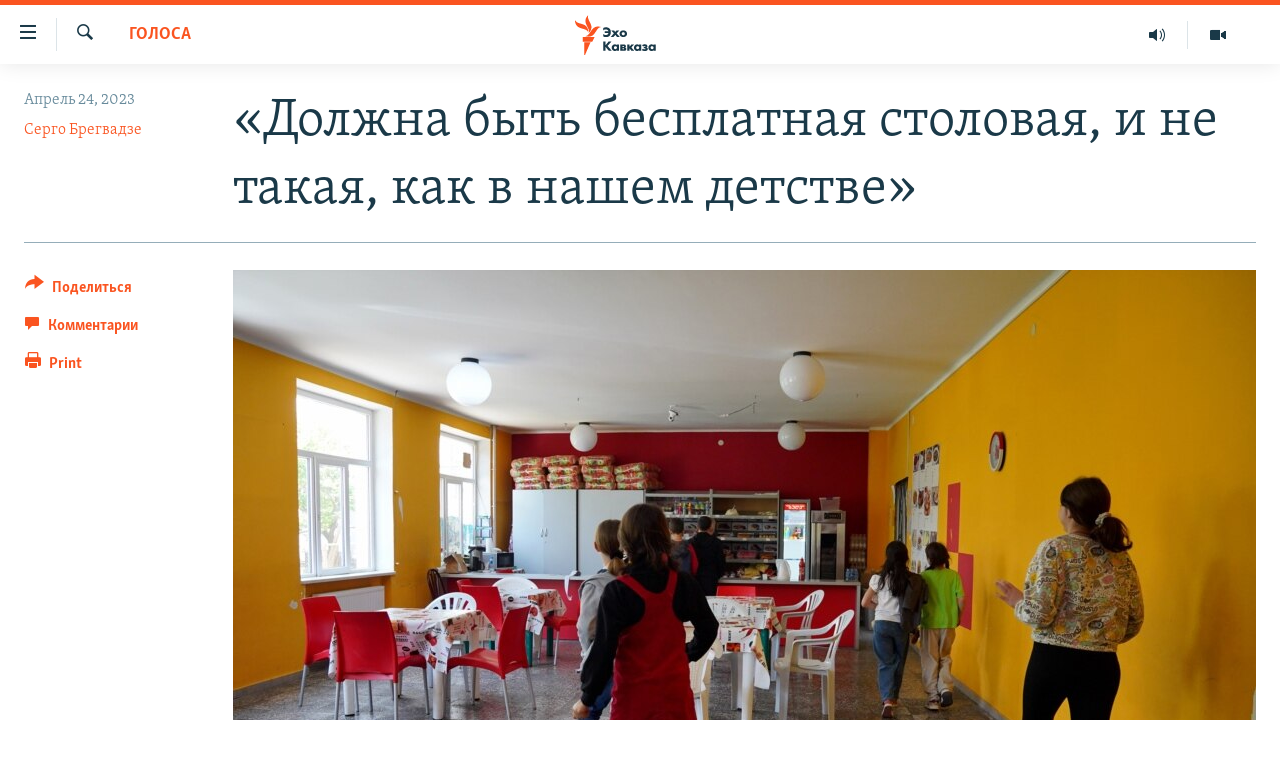

--- FILE ---
content_type: application/javascript; charset=UTF-8
request_url: https://rfe-ru-ge-31.disqus.com/count-data.js?1=32377344
body_size: 222
content:
var DISQUSWIDGETS;

if (typeof DISQUSWIDGETS != 'undefined') {
    DISQUSWIDGETS.displayCount({"text":{"and":"\u0438","comments":{"zero":" ","multiple":"({num})","one":"(1)"}},"counts":[{"id":"32377344","comments":0}]});
}